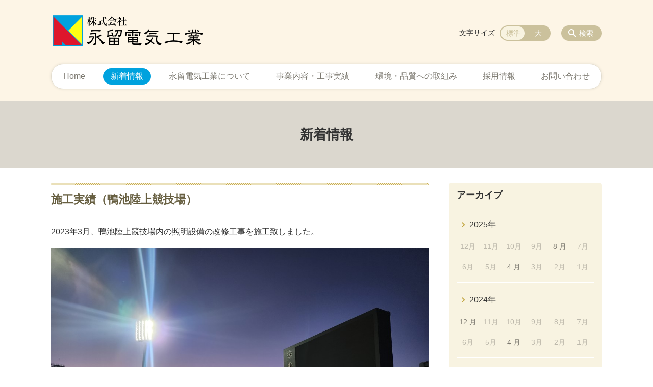

--- FILE ---
content_type: text/html; charset=utf-8
request_url: https://www.google.com/recaptcha/api2/anchor?ar=1&k=6Lc7S9kZAAAAAHR54f-2kCwvR3BDSczIpzBAIn_3&co=aHR0cHM6Ly9uYWdhdG9tZS1kZW5raS5jb206NDQz&hl=en&v=TkacYOdEJbdB_JjX802TMer9&size=invisible&anchor-ms=20000&execute-ms=15000&cb=voc9d5p8m6m
body_size: 45484
content:
<!DOCTYPE HTML><html dir="ltr" lang="en"><head><meta http-equiv="Content-Type" content="text/html; charset=UTF-8">
<meta http-equiv="X-UA-Compatible" content="IE=edge">
<title>reCAPTCHA</title>
<style type="text/css">
/* cyrillic-ext */
@font-face {
  font-family: 'Roboto';
  font-style: normal;
  font-weight: 400;
  src: url(//fonts.gstatic.com/s/roboto/v18/KFOmCnqEu92Fr1Mu72xKKTU1Kvnz.woff2) format('woff2');
  unicode-range: U+0460-052F, U+1C80-1C8A, U+20B4, U+2DE0-2DFF, U+A640-A69F, U+FE2E-FE2F;
}
/* cyrillic */
@font-face {
  font-family: 'Roboto';
  font-style: normal;
  font-weight: 400;
  src: url(//fonts.gstatic.com/s/roboto/v18/KFOmCnqEu92Fr1Mu5mxKKTU1Kvnz.woff2) format('woff2');
  unicode-range: U+0301, U+0400-045F, U+0490-0491, U+04B0-04B1, U+2116;
}
/* greek-ext */
@font-face {
  font-family: 'Roboto';
  font-style: normal;
  font-weight: 400;
  src: url(//fonts.gstatic.com/s/roboto/v18/KFOmCnqEu92Fr1Mu7mxKKTU1Kvnz.woff2) format('woff2');
  unicode-range: U+1F00-1FFF;
}
/* greek */
@font-face {
  font-family: 'Roboto';
  font-style: normal;
  font-weight: 400;
  src: url(//fonts.gstatic.com/s/roboto/v18/KFOmCnqEu92Fr1Mu4WxKKTU1Kvnz.woff2) format('woff2');
  unicode-range: U+0370-0377, U+037A-037F, U+0384-038A, U+038C, U+038E-03A1, U+03A3-03FF;
}
/* vietnamese */
@font-face {
  font-family: 'Roboto';
  font-style: normal;
  font-weight: 400;
  src: url(//fonts.gstatic.com/s/roboto/v18/KFOmCnqEu92Fr1Mu7WxKKTU1Kvnz.woff2) format('woff2');
  unicode-range: U+0102-0103, U+0110-0111, U+0128-0129, U+0168-0169, U+01A0-01A1, U+01AF-01B0, U+0300-0301, U+0303-0304, U+0308-0309, U+0323, U+0329, U+1EA0-1EF9, U+20AB;
}
/* latin-ext */
@font-face {
  font-family: 'Roboto';
  font-style: normal;
  font-weight: 400;
  src: url(//fonts.gstatic.com/s/roboto/v18/KFOmCnqEu92Fr1Mu7GxKKTU1Kvnz.woff2) format('woff2');
  unicode-range: U+0100-02BA, U+02BD-02C5, U+02C7-02CC, U+02CE-02D7, U+02DD-02FF, U+0304, U+0308, U+0329, U+1D00-1DBF, U+1E00-1E9F, U+1EF2-1EFF, U+2020, U+20A0-20AB, U+20AD-20C0, U+2113, U+2C60-2C7F, U+A720-A7FF;
}
/* latin */
@font-face {
  font-family: 'Roboto';
  font-style: normal;
  font-weight: 400;
  src: url(//fonts.gstatic.com/s/roboto/v18/KFOmCnqEu92Fr1Mu4mxKKTU1Kg.woff2) format('woff2');
  unicode-range: U+0000-00FF, U+0131, U+0152-0153, U+02BB-02BC, U+02C6, U+02DA, U+02DC, U+0304, U+0308, U+0329, U+2000-206F, U+20AC, U+2122, U+2191, U+2193, U+2212, U+2215, U+FEFF, U+FFFD;
}
/* cyrillic-ext */
@font-face {
  font-family: 'Roboto';
  font-style: normal;
  font-weight: 500;
  src: url(//fonts.gstatic.com/s/roboto/v18/KFOlCnqEu92Fr1MmEU9fCRc4AMP6lbBP.woff2) format('woff2');
  unicode-range: U+0460-052F, U+1C80-1C8A, U+20B4, U+2DE0-2DFF, U+A640-A69F, U+FE2E-FE2F;
}
/* cyrillic */
@font-face {
  font-family: 'Roboto';
  font-style: normal;
  font-weight: 500;
  src: url(//fonts.gstatic.com/s/roboto/v18/KFOlCnqEu92Fr1MmEU9fABc4AMP6lbBP.woff2) format('woff2');
  unicode-range: U+0301, U+0400-045F, U+0490-0491, U+04B0-04B1, U+2116;
}
/* greek-ext */
@font-face {
  font-family: 'Roboto';
  font-style: normal;
  font-weight: 500;
  src: url(//fonts.gstatic.com/s/roboto/v18/KFOlCnqEu92Fr1MmEU9fCBc4AMP6lbBP.woff2) format('woff2');
  unicode-range: U+1F00-1FFF;
}
/* greek */
@font-face {
  font-family: 'Roboto';
  font-style: normal;
  font-weight: 500;
  src: url(//fonts.gstatic.com/s/roboto/v18/KFOlCnqEu92Fr1MmEU9fBxc4AMP6lbBP.woff2) format('woff2');
  unicode-range: U+0370-0377, U+037A-037F, U+0384-038A, U+038C, U+038E-03A1, U+03A3-03FF;
}
/* vietnamese */
@font-face {
  font-family: 'Roboto';
  font-style: normal;
  font-weight: 500;
  src: url(//fonts.gstatic.com/s/roboto/v18/KFOlCnqEu92Fr1MmEU9fCxc4AMP6lbBP.woff2) format('woff2');
  unicode-range: U+0102-0103, U+0110-0111, U+0128-0129, U+0168-0169, U+01A0-01A1, U+01AF-01B0, U+0300-0301, U+0303-0304, U+0308-0309, U+0323, U+0329, U+1EA0-1EF9, U+20AB;
}
/* latin-ext */
@font-face {
  font-family: 'Roboto';
  font-style: normal;
  font-weight: 500;
  src: url(//fonts.gstatic.com/s/roboto/v18/KFOlCnqEu92Fr1MmEU9fChc4AMP6lbBP.woff2) format('woff2');
  unicode-range: U+0100-02BA, U+02BD-02C5, U+02C7-02CC, U+02CE-02D7, U+02DD-02FF, U+0304, U+0308, U+0329, U+1D00-1DBF, U+1E00-1E9F, U+1EF2-1EFF, U+2020, U+20A0-20AB, U+20AD-20C0, U+2113, U+2C60-2C7F, U+A720-A7FF;
}
/* latin */
@font-face {
  font-family: 'Roboto';
  font-style: normal;
  font-weight: 500;
  src: url(//fonts.gstatic.com/s/roboto/v18/KFOlCnqEu92Fr1MmEU9fBBc4AMP6lQ.woff2) format('woff2');
  unicode-range: U+0000-00FF, U+0131, U+0152-0153, U+02BB-02BC, U+02C6, U+02DA, U+02DC, U+0304, U+0308, U+0329, U+2000-206F, U+20AC, U+2122, U+2191, U+2193, U+2212, U+2215, U+FEFF, U+FFFD;
}
/* cyrillic-ext */
@font-face {
  font-family: 'Roboto';
  font-style: normal;
  font-weight: 900;
  src: url(//fonts.gstatic.com/s/roboto/v18/KFOlCnqEu92Fr1MmYUtfCRc4AMP6lbBP.woff2) format('woff2');
  unicode-range: U+0460-052F, U+1C80-1C8A, U+20B4, U+2DE0-2DFF, U+A640-A69F, U+FE2E-FE2F;
}
/* cyrillic */
@font-face {
  font-family: 'Roboto';
  font-style: normal;
  font-weight: 900;
  src: url(//fonts.gstatic.com/s/roboto/v18/KFOlCnqEu92Fr1MmYUtfABc4AMP6lbBP.woff2) format('woff2');
  unicode-range: U+0301, U+0400-045F, U+0490-0491, U+04B0-04B1, U+2116;
}
/* greek-ext */
@font-face {
  font-family: 'Roboto';
  font-style: normal;
  font-weight: 900;
  src: url(//fonts.gstatic.com/s/roboto/v18/KFOlCnqEu92Fr1MmYUtfCBc4AMP6lbBP.woff2) format('woff2');
  unicode-range: U+1F00-1FFF;
}
/* greek */
@font-face {
  font-family: 'Roboto';
  font-style: normal;
  font-weight: 900;
  src: url(//fonts.gstatic.com/s/roboto/v18/KFOlCnqEu92Fr1MmYUtfBxc4AMP6lbBP.woff2) format('woff2');
  unicode-range: U+0370-0377, U+037A-037F, U+0384-038A, U+038C, U+038E-03A1, U+03A3-03FF;
}
/* vietnamese */
@font-face {
  font-family: 'Roboto';
  font-style: normal;
  font-weight: 900;
  src: url(//fonts.gstatic.com/s/roboto/v18/KFOlCnqEu92Fr1MmYUtfCxc4AMP6lbBP.woff2) format('woff2');
  unicode-range: U+0102-0103, U+0110-0111, U+0128-0129, U+0168-0169, U+01A0-01A1, U+01AF-01B0, U+0300-0301, U+0303-0304, U+0308-0309, U+0323, U+0329, U+1EA0-1EF9, U+20AB;
}
/* latin-ext */
@font-face {
  font-family: 'Roboto';
  font-style: normal;
  font-weight: 900;
  src: url(//fonts.gstatic.com/s/roboto/v18/KFOlCnqEu92Fr1MmYUtfChc4AMP6lbBP.woff2) format('woff2');
  unicode-range: U+0100-02BA, U+02BD-02C5, U+02C7-02CC, U+02CE-02D7, U+02DD-02FF, U+0304, U+0308, U+0329, U+1D00-1DBF, U+1E00-1E9F, U+1EF2-1EFF, U+2020, U+20A0-20AB, U+20AD-20C0, U+2113, U+2C60-2C7F, U+A720-A7FF;
}
/* latin */
@font-face {
  font-family: 'Roboto';
  font-style: normal;
  font-weight: 900;
  src: url(//fonts.gstatic.com/s/roboto/v18/KFOlCnqEu92Fr1MmYUtfBBc4AMP6lQ.woff2) format('woff2');
  unicode-range: U+0000-00FF, U+0131, U+0152-0153, U+02BB-02BC, U+02C6, U+02DA, U+02DC, U+0304, U+0308, U+0329, U+2000-206F, U+20AC, U+2122, U+2191, U+2193, U+2212, U+2215, U+FEFF, U+FFFD;
}

</style>
<link rel="stylesheet" type="text/css" href="https://www.gstatic.com/recaptcha/releases/TkacYOdEJbdB_JjX802TMer9/styles__ltr.css">
<script nonce="g3uYv5GwHmUHQbYJqbQhfg" type="text/javascript">window['__recaptcha_api'] = 'https://www.google.com/recaptcha/api2/';</script>
<script type="text/javascript" src="https://www.gstatic.com/recaptcha/releases/TkacYOdEJbdB_JjX802TMer9/recaptcha__en.js" nonce="g3uYv5GwHmUHQbYJqbQhfg">
      
    </script></head>
<body><div id="rc-anchor-alert" class="rc-anchor-alert"></div>
<input type="hidden" id="recaptcha-token" value="[base64]">
<script type="text/javascript" nonce="g3uYv5GwHmUHQbYJqbQhfg">
      recaptcha.anchor.Main.init("[\x22ainput\x22,[\x22bgdata\x22,\x22\x22,\[base64]/MjU1OmY/[base64]/[base64]/[base64]/[base64]/bmV3IGdbUF0oelswXSk6ST09Mj9uZXcgZ1tQXSh6WzBdLHpbMV0pOkk9PTM/bmV3IGdbUF0oelswXSx6WzFdLHpbMl0pOkk9PTQ/[base64]/[base64]/[base64]/[base64]/[base64]/[base64]/[base64]\\u003d\x22,\[base64]\\u003d\x22,\x22esK1wqx6w5PCsX/CpMKPScKGY8OnwoofJcOrw65DwpbDo8O+bWMuW8K+w5lvZMK9eEbDjcOjwrhuWcOHw4nCvg7CtgkMwoE0wqd0X8KYfMKCERXDlXlIacKswrXDkcKBw6PDjsK+w4fDjyHChnjCjsKcwqXCgcKPw5LCtTbDlcKmP8KfZkTDh8OqwqPDksOtw6/Cj8O6wokXY8KpwqdnQzkCwrQhwpMDFcKqwrTDjV/Dn8K3w6LCj8OaLHVWwoMmwr/CrMKjwqgjCcKwOV7DscO3wofCqsOfwoLCsCPDgwjCgsOew5LDpMODwq8awqVjPsOPwpc/[base64]/NmjCi8O6wpYuw6PDoG93AsKLPcKJAMK2ehNFH8KQSsOaw4RiYhjDgUPCv8KbS0BtJw9ywoADKcK+w6h9w47CglNZw6LDrgfDvMOcw7DDoR3DnDXDtwdxwr/DrSwifcOEPVLCrhbDr8KKw6krCztdw4sPK8OtYsKNCUQbKxfCulPCmsKKJcOYMMOZUGPCl8K4UsONck7CnTHCg8KaDsOCwqTDoAEgVhUMwqbDj8Kqw63DksOWw5bClcK4fyt/w6TDunDDqcOVwqohb2zCvcOHaSN7wrjDhcKpw5gqw4fCri0lw6o2wrdkT03DlAggw5jDhMO/[base64]/CqcOARUR1DixdK18YwqbDuGB4YMOcwqADwplvMMK3DsKxHsKzw6DDvsKsE8OrwpfCgsK+w74ew7U9w7Q4fMK5fjNnwpLDkMOGwpbCtcOYwovDs3PCvX/Do8ObwqFIwrLCgcKDQMKEwpZnXcOuw4DCohMbAMK8wqomw6UfwpfDgcKLwr9uLMKxTsK2wr3DhzvCmmPDlWRwdSU8F0rCisKMEMOOBXpAPk7DlCNZND0Rw5MpY1nDmyoOLj3CgjF7wqBawppwCsOIf8OawrbDs8OpScKaw70jGhAnecKfwrbDisOywqhPw5k/w5zDk8KpW8OqwrkSVcKowoABw63CqsOnw6lcDMK6EcOjd8Oqw4xBw7pXw5QCw4HCoRA4w5bCicKCw7d2B8KwCgrCgcKqfRnCkVTDt8OrwrbDvSsXw4PCt8O3Z8OcRMOcwqACS01Jw67DkMOqw4gGZXnDp8KlwqjCsXobw6/Dr8OSeGvCrMO/Dx7DrsO8HAPCmQwwwrnCtAvDqUhvw4t5eMKVAGtCwrHDlMKlw7XDsMK5w4XDjThJGcK6w73Cj8KYHRNyw7LDuWNjw5zDgVRSwp3DpcOsPFTDtT7CocK/GWtJw5LCm8Onw7AHwobCnMOMwr96w6fCvsKvMGVvWTQBA8KNw43DhV1vw6QRFX7DvcOyfsOmFsO+UjFmwq/DoStow6PCpBvDlcOEw4tmfMOrwqpTdMK7bsKfw6crwp/DusK9bCHCvsK3wqLDvMO0wo7Ck8K8QzNGw7YJV3XDhsOywrPCvsK1w6PCvMOawqLCtwPCnU5gwrPDucKeBBICKg3DpxJawrTCusKowqbDmn/CjcKFw59jw5XCmcKww5B5U8Oswr3CjyTDuA3DjnRUVAnDtmo7VQkOwodHS8K1Yi8PVQrDlsO/w48sw4djw77DrSrDo0rDlcKRwpTCncKswoQCLsOpbMOYD1BfK8Knw6vCl2NNOXLCiMOZak/Dt8OQwoouw4LDtSbCo0jDoXLChWjDhsOvWcK2DsKSDcK4WcKCO3Fiw5gFwoctXMO2B8KNHRgnw4nCsMK2wobCoTBqwrxYw63Ct8K1w6kgEMO0wprCsh/CgxvDmMKyw5hzEsKCwqYTw6/[base64]/CscOMCkPDtMOcwrvDncKPIT3DqBI5wq9gPMK4wrLDoi5ZwqENXsOsbVgLQG1Aw5HDsnoBNcKUQMK9LkYuc09vDMOqw4XCrsKdXcKlCSJPAVfCnw49WgjCh8KcwqTCjEDDm1/DusO4wqvCgx7DqSTCscOlG8K8FsKQwqbCgsOAB8K8T8Oyw7nCoQHCr0nCu1kew7fCv8OFBzFzwrXDoBBXw6EQw5ZAwoxaNFsUwoILw4VEcypkZmHDukbDvcOuZz9GwoULbhjClEgUYsKnB8OUw7zCjjzCnsKZwojCucORV8OKYzHCswdvw5fDgmfDhMO2w6o/wrDDlsOjFxXDtzkUwoLDgzFORj/DlMO7wpkIw4vDsgpgCcK9w5xEwp7DusKbwrTDm1EGw63CrcKWwp9ZwpF0OcOOw5rCgsKPOsOYNMKzwqfCrcK+w7V0w5nCk8Kiw5JdZ8OyScOzLcOLw5bDnVzCucO7diPDnnPCrVYdwqjCkMK1F8Obw5QVwr4YBFkqwqgTKMKmw64QK3Aiwp8zwr/Cl0bClcKiTmMawoTCrjdmIcOlwqDDqMO/wr3Cu3rCs8KpQzRmwobDknYiM8O0woZgwr3CvMOxwr1lw4ltwpvDtmFlVx/CsMOHKw5lw4PCqsKJIQVdwrbCmUDCtSomHzvCt3IcOTnConfCpCZRBXbCscOiw7bCmSLCp3YsM8O4w4IYEMO2wo0gw7PCgMOBciFXwrnCoWPDkRLDhkjDjRkMbcOQLcOzwpkPw6rDoShWwoTCr8Kmw5jCnTfCjgNJIjLCuMOnw7QoPUYfVsKewrvDhhnDkRpjVz/Dt8Kuw4LCgsO3QsOywrTDjAsxwocbcyIofnLDjsO3LsKyw6wCwrfCuE3DniPDjEYNIsKORyl/[base64]/CkiZlNi/DjMOtwpfDvW7Dkzczw5dPZ1LCgcOAwok3QMOzCcKPAFluw4rDmFszw5RQYFXDiMOCGFhrwrZUw5/CvsOZw4Ybw6rCosObe8Kow60gVCxyPBBSZMO9PMOywoQYwow1w7ZXVcOHYipcFTUHw4LDszfDr8OFAw8aT2wVw5/CqERPfB0VD2PDr3rCowEOQnUiwqjDoVPCgz5jKn5OfAUxBsKdw600cy/CqsKpw6sLwrsQVsOvP8KqUDZVHsOqwqBZwpZMw7zCjMOOTMOkCGTDlcORBcK4wqHCgRF7w7LDjUTCgx3Cn8OywrjDi8Ozwq9jw580CAEqwoAgYA5swrrDvsOxaMKUw43Cj8KLw4AKZ8KpEDRFw5c/OcKBw6I/[base64]/DkkIawo4Mw4fDlSHCn2rDrMOtwpfCsSN3wrbCp8Ogw4gPSMOqw65sH1PCg0kkSsKDw7gAw77CrMOiwqPDpMOwLifDhMKhwobCqj7DjsKaEMOfw6jClcKawp3Chxw9G8KnYlBEw6Eawp5nwokyw5pew6rCmm4sEsKpw7dOwoVFCV9QwqLCuRjCucKRwrLCkhbDrMOZwr/DmsO9S0NtOXtEL0AgMMOaw5XDgcKyw7M1K1sUOcKRwpkkSVjDoEhcaUbDpTxRGn4Vwq/CvcKCDg92w4Q4woBew6XDtVfDoMK+HVjDtMK1w4hHwpNGwrAdw5jDiDxCPsKFOMK8wpJyw64TM8O1TnsqAnbCqiPCt8OOw73DnCBrw7rCmCfCgsKZCU/DlsOxK8O6w7ZIOh3Cr3MPQnrDj8KMesOgw5E6w4xhMXVSw6nCkcKlGsKNwrxSwqHCusKaccK9dDo2w7QkWMKJwq3CpEDDtMOKV8OkaWvDp0F4AMOawr0jwqDDqcOMFQkfN2EYwrFewooEKcKfw7knwrDDjER5wofCqVFkw5PCoS1Hb8OJwqDDksOpw4PCozgXJ0/CnsOafj5OcMKXOCDCmVfCrsO7aFDCqjVbAXbDvybCusOQwqLDkcOhHWvCjgo8wqLDlyMQwoDCvsKFwpQ6wpHCuigLQATDl8OZw6VXP8OawrDDogvDosO6fiDCtmNDwojCgMKfw7wDwrYUK8KfIW1/eMKRwqktR8OcbMObwonCpMORw53Dlz1kZcKHQ8KUfj/DvH8QwplUwpMNdsKswrrChhvDtWpwZMO2UsKhwok9LEU5KQwxU8KywrvCqyjDvMKiwr3DnTUZAQM/Wzh7w7pJw6jDmm17wqjDrRPCpWHDvsKaD8O+IsORwrtPfX/Dn8KVLAvDh8OwwqHCjwnDp1NLwqjCrnlVwpDDqh/DhcO4w7FpwpHDrcO8w6hGwoEswohVwq0VJMKrEMOmIhLDt8KwPEYXWsKTw4tow4PDlWvCvDBGw7jCh8OVwqh6H8KFH2LDlcORE8OHHwzCs1zDpMK7fD1LJjTDhcO/a0TCmsOWwo7DgBPCoTHDncKbwpBAJj5IJsOubRZ6w7Eow6E2RcKMw6R7VWDCgsKEw5HDqMOCVMOawp0RVRPCk1rCsMKsU8OCw53DncK9wrbCjsOjwrTDrEFlwokiVWDCl0Z9e2/DmwvCscKkwpjDolURwrpWw7MMwoQxTsKLVMOzTX7DkMKMw449ATJXdMOIdj45csK1woZANsKuJ8OeVcK/[base64]/DvcKTwroBecKTw74eUFpvJVLDosKTHsO3dsObYiRywrFwE8K2Wk9PwoA5w45bw4DDscOFwrsCSxrCoMKsw7HDjw94M0hQTcKyMmvDnMOYwo9BVsKNf005L8O1FsOiw5MiJmJsC8Olbl/[base64]/[base64]/DiMKUw4kAQ8ODZh3DnMO1w60Jw5DDrx7DksOlHsKeOcO9AMKKBBkNw6JIKsKaNGfDnMOoRhDCiD7DrS45ZMOkw5YHw4BLwol+woo/wokxwoFHNmJ7wotvw40STV7Dt8OZUMKqUsObJ8KxX8KCQT3Dvncnw7RpVzHCs8ObdEUyTMKAcxLCjsOHW8OTwrTDvcK8ZwzDlMKpExXCmsKRw5jCg8OzwogIQMK2wpMdOyvCiRbCr2/DoMOlYMKxGcOrVGZ/wq/[base64]/woUobCvDgsOlwrA8HA0Fw63Cl8KnNMODw5pbcSTCvMK8wr8Iw61NVcKEw7jDjcOHwqHDh8OOTFzDkXBwLnPDtBZJZw1AWMOHw6Z4UMKURMOfecOJw7oCDcK9wpkxEcKkLcOcdwcYwpXCj8K/RcOTaxRDbsOtbcO1wqXCsRs6TBROwpZcwoXCpcK7w5U7KsOoB8OVw4Iww5vCjMO4w4h6LsO9YMOPRVDCisKvw644wqlzcEhYZsO7woIEw4MNwrMNd8Kzwr0qwq9JE8OdJsOPw48Cwr/[base64]/AsK5w6vCmj3CrVnDmcKcVMKqw4/[base64]/CrMKWw4PClzQPJXVow7RiEcK0dgHCvCrDjMK/MsKIIcOewr/DrS3CucO+ZsKmw5fDhsKUDsOgwo48w7DDoFZHasKzw7ZWehLDoFTDqcKbw7fDqcO3w480wp7DhAVIBMOow4ZWwqpPw7xWw5/CgcKVdsK5wr3DusO+CjsFECHCpn8UEcKEw7JSbkEiIl3CsVTCrcKZw5oPbsK6w7ATOcOGwofDqcOYQMKuwpdCwr1cwo7CqnfCpiPDs8OeBcK4KMO2wrLDnDh8c1hgwpPDncOBAcKOw7MxbsOmRS/DhcKcw5vCqkPCmcKCw4LDvMOoTcO4ZzJWYMKSRnkPwotaw5rDvRAMw5RIw6k9Sg7Dm8KVw5RcOsK0wpTChAFQXMO3w7bDmU/ChTQ0w6wCwpELVsKJSkIOwqbDs8OALSJ4w5Mww4bDqw1uw6XCsxg7KB7Clz8Qe8Kxw53DlFs5E8OycFIOFcOiLCsiw4XCkcKdEzvDmcO6wr7DgxImwqXDrMOww6wrwq/DssOVFsKMGHxMwoHChgTDhkAswqjCkAk+wpPDvMKDb20YK8OiHhEUcXrDp8K/IsK5wrPDnMKmRVIlwrFVAMKIT8OiCcOBHMO/FMOKwqTDqcOTFz3CpkQ7w4jCp8KeNcObw7lfw4PDhMObLjh1asOgwobCvcOVZ1c7C8Oyw5IkwrbDkCnCgsK/[base64]/CjCLCisOFw6vCu8KTw7zDvcOrw6Y6wpx4QcOQwqgQfRPCu8KcIMKQwqZVwrPCjAHDk8Kww4zDt3/CqcKyc0o3wpjDmQELRD5dYxNhWAlww5/[base64]/Ci8KgRMOwJSPDtMK/wqPCvMOrwrJsZ8OEwrHCuATCgcKsworDm8KrY8O6wrPDr8O/[base64]/w63Cli99wq9ib8Kpw6Iawog3DcKOdcK2w5zDssK2d8KNwqMTwqTCpsO+OFNUAsKNF3HCmsO5woZ/w6JMwpYbwpPDkcO3fcOXw4XCucKswqs9UznDl8Kbw6jDtsOPOBgbwrPDicKlSkbCmMOAw5vDqMONwrzDtcOow4chwp/CuMK6acOzQcOTGwjCi2LCosKkWhXCnsKVwpTDqcK1SFYZBicZw7FAw6cWwpN6w41NKHLDlzPCjw7Dg2Vyd8KIMBwbw5Igwp3DmG/Ci8OQwoA7R8KHQn/[base64]/CgxQLwrXDsRJpwp1qTcKSEMKqwrHCkMORYy3CucKVNFo8wrfDmcOaXz4Tw7x6dMOHwpTDssOuwpsEw5dgwp/Cm8K8MsORDzg1CMOswo8pwq/ChsKlQsKWwojDt0bDs8KDQsK/EsKLw7Jww4DDlDhhw5TDm8OMw5TDlVTCqMO7cMKcK0dxF24+Qhthw6t2WMKyJ8Okw6DCqcOAw7HDiybDssK8LkzCpUDCmsOxwpouOzcHwoVQw5lZwpfClcOOw5/[base64]/Cs8O8X8KZLmB+RMKTU8Ovw7zDtcKZdMKMwq3DoMK5ccOkw6M/w67DssKOwr09ND3ClsOWw7YDXsOoVivDlcKmKFzDsQ4qecOyGk/Dnys7KsOSLMOgUcKNXkg9WU4hw6fDklodwoUINMOsw4vClcOnw4NBw65Ew53CucOePMOBw6lDUS/DgsOZG8OewrMyw54Jw4vDrcOPwpwbwpLCucKrw612w7rDoMKxwovCucOsw551F3PDssOsP8O9woTDoltWwq3DlXMkw7EBw60/[base64]/[base64]/[base64]/CiBNzIHEAXVZzwo/DisOrwp4tecKFecKrw5jDnXnCv8KWwrUgH8K5TlZ9w4I6w50GNcORAS09w6UNGsKuFcKjbQnCpEpgVsKrA2nDsjtqJsO2LsOFwptQGMOQCsO4SMOlw5wzTiAUaH/CiE7Ck3HCn2NzAX/Du8Kqw7PDl8OfOUTChGDDjsOFw67Dk3fDlsKKwo8iWT/CnwphDH/DtMKRfEFaw4TChsKYZEFSR8KBTk/Dr8OVSkPDq8O6w5BBFzpROsKVYMKVFkl5AWHDoH/CkQYYwpjCk8OQwp4bdwjDnX5kOMKvw7LCv2vCqVTClMKnS8Oxwq1AHsOzMURUw71BC8OFMEN/wrLDv3M3fntDwqDDi2Qbwq8Nw4slfF0sUcKXw7B+w59GTsKpwpwxHMKPRsKfchjDosO+fBJAw4HCpsO+ciMENT7DncOuw6shJRggwoQ+w7PCncO8acKmw40Nw6fDsW/Dl8KVwpTDn8OVesKDA8Omwp3DgMO+U8OkNsO1wqHDnh/Cu0XCgxYINiHDrcKEw6nDjzXCqMOkwpN5w6XCm2ILw5nCvisfZ8O/[base64]/CjTkDfGkhPMKKwqIhwp5qw4bDgkUfJgfCgD/Dt8KDSzTDs8OAwrkww7YQwog2w5hBXsKcWWthbsOEwoTCuGwQw4/DpsOvw65UXcOKP8KNw5tSwpDCpAPCt8KUw7HCucOewrlbw5fDh8KVTydDw4jDn8Kdw4tuYMO1SiszwpU9KEzDt8OKwp9NV8K5bGN+w6rCkyldYlVWLcO/wprDrXFuw6IhfcKcPMORwpfDgl/CqgvCgMKlcsODVTvCl8KRwqzCqGMRwpECw6MAdcKjw58/[base64]/DoFluwrxkRF3DmnvDhcOWB3wpCMOUEsOfwp3CuVtjw7nDgRTCpwTCm8O/wptwLELDrsOtMTJdwodkwqQow6zDhsKNUCY9wp3CqMOvwq0HX3nCgcO/w4DCvxtIw4vDl8OtCx5EJsOuNMOJwprCjWzDvsKLwpTCosOeGMOrTsK6E8Oqw4jCqU3DvVpkwpLCoGJkP3dWwpMgLUc6wrfDiGbDgcKmV8Oge8OIL8O8wqvClMO/f8OwwqLCr8OZVcOvw5bDtMKfOH7DrSHDpXXDpyJ/eiUjwpDDiw/CncOVw6zCk8O4wq1tFsOJwqlsKxMCw6pNwoINwrLDmVlNwqrDjhZSOsOXwqzDscK8RWnDksOPMcOFA8O9BykiKEPCqsK4TcKKwpsAwrjCjD1Twr0NwojDgMKWbUAVNy1cw6XCrl/CuWLCuFrDvMOZWcKVw6PDsWjDssKvXlbDvQZ+wowbVsK/w6PDtcOiUMOew7rCicOkGT/CvjrClhPCvSjDpgMQwoMEZcOlG8KXw5olYcKswoLCp8K/w7AsDlLDncOkFldfIsOqfMO/eCDCmGXCqsOWw7ALFVDChix8w5NHSMOxZRxEwpnDtcKQMsKLw6bDih1RGcO1bE0EKMK3ZgDCncKBV0rCjMKAwqxAZsOEw5/DusO0N0AHZQnDtlktOMKEbzfCqsOUwrPCl8KRB8Krw4lracKUUcKdZmwOHWTDvBIcw4ICwofCjcOxVMOEKcOxf3wwWgjCuAYhwpjCpi3DnXpCF20vw5FxQMKSwpJ/e1nDlsOVS8KBEMKeEMKtGUpKXV7DmVbDmcKbXMKoeMKpw47Cmx/DjsOUYgRLFVjChMO+ZhQBZVo8GsOPw4/[base64]/[base64]/Cl1c/w6AswpfDjMKnw4/Dm3TCr8KdG8K+wqTCjsKbUwPDicKUwofCuhrCtl49w57DjwAYwoYSYDPCrsKowprDjFLClUDCtMKrwqlCw4oVw64/wocOwprDmTAWL8OLbsOnw6XCvSF5w6JUwrseBMOlwp7CkTTCmMK9G8OLU8KQwr3DvFzDsgVCwp/[base64]/ChMOqZA3ClMOSwr5qw5Row4/CqsK6w5Yoc8Ozw48HYnPDscKXw7MVwqEjd8KKwrNGNMOlwrHCmWfDtEDCgMOtwqh2W1krw454csKgVy9ew4IILsOwwqrCrn04O8KqWMOpSMKtOcOcCALDqEDDhcKNcsKONmFNw45kPyPDpsKZwqMxVMKeE8Khw43CojvCjjnDjy5RIMKbPMK/wqPDrU/CmSFLLybDjRoKw6BVwqhuw6nCqV7DrMODNGPDoMOQwqkbGcK1wqrDmETCi8K4woAhwpN0WMKmecO8PMK6ZMKyPsOJcVPChBLCqcO7wqXDhQ/[base64]/w4/[base64]/[base64]/[base64]/[base64]/wpoZB8Kiw7tATsKBK8OCUyldwpvDlcKpw6/Cjg4nwqBlwqzCsCTDs8KOfW1uw4xKw6hJGxPDvMOoa2/CvTQIwoZTw7AEV8OzTC0Vw4nChcKycMKLw4BAwpBNbDRHXhzDrx8AW8O0aR/[base64]/XyPDgDfCu8OqwrrDqcO3AAB8w4DDl8Ovwo1Xw5XCu8OgwqrCjcK3E1bDgmXCtHXDtXrCjsKpL0DCgnJBdMKLw4dTHcOMWMOxw7tGw4/Dh3/DjhY1w4jCr8OGw5cjR8KpfRYnK8OGR3vClgTDrMOkMD8wdsKtVhkzw75VYl/[base64]/CoSbCpSfDkcOPwonDnkFIw6XCqcOew6cCDMKBbsOewpXCvwvCrw7ChGsIecO3dVXDoyAgJ8Ovw69Hw64FVMKSeW8Ow77CgBNTTTpBw4PDuMKRCiHCqMOuw5vDjsOSwpZAHUQzw4/Cu8KCw6ADOsOSw6vCtMKqbcO5wq/CmsK0wpTDrxYWNcKUwqBzw4APFMKVwo/CtsKYERPDhMOPdAPDncKeHmzDmMOjw6/CtivDsQfDtcKUwptmw67DgMOsB0TCjAfCqSHDqsOPwo/Dq0jDlF0Aw68QAcKhAsOnw4jDhWbDrTTDumXDjBV2W34Jwo5FwoPDn1htWMOtCsKEw4BnZGgEw6s7KyXDhTDCpsOPwr/Cn8OOwqwgwqwpw41vb8KawrAlw7HCr8Khw4A7wqjCi8KRZsKkLMOZE8K3BxE8w68Sw4FGYMOGwq8ZASDDgsOgY8KyTSvDmMOAwpbDh33CqMKyw5lOwqccwoV1w57CvQVmOMK7LBplKsKHwqFvExBewr3CvBDCh2Vyw7/Dm0LDklHCuEtiw7InwrnDumlNG1bDv2vCuMKJw4g8w6VRDMOuw6rDkn7Dv8OxwrdYw5bCk8OUw6/[base64]/[base64]/w60gw5kORlFxNg3DgXbDjhXDmcOBG8KxHDMLw7VhKcOuclcBw67Du8K6Z2DCsMKEJz8YQMKQUcOILVDDrXo0w4FsPELDqAQAS2XCoMK4TMOtw4LDmAsYw5gDw5Qzwr/DpjY0woXDqMK5w7lxwprDncKVw5USWsOgw5jDu3szZ8K8LMOJKi8ow4Ryez7DmcK4TcOAw6U3NsKoX3jCkn3CjcOnw5LCmcOhwpsoEcKwaMO4wojDrMKDwq5Fw5HDq0vCicKcwo8EdAl1bB4PwoHCiMKtS8OAB8KnJy7DninCisKuwrsuwpEHUsO5TSM7w7/CmcKqQCh9dyfCu8KSGH/DqkVOY8OdF8KufiMNw5nDk8ONwpHDjjYMdsOVw6PCucKcw4Miw5JSw6FRwqPDq8O3RsKzYcO2w5AKwqosGsKtCzQvwpLCmxcew7TCrx1AwqrDgmzDg2QWwqvDs8OawqFyZCvDusOmw7wkL8KFA8KGw4QkE8O/HxQId3XDr8KzXMOdHsOzcSN4ScOrIMKjH0JYYnDDrMOqw509WMOpYwpLVjIsw5HClMOsUlXDhwLDnRTDsnvCl8Kuwo8JDcOWwr7ClSnDgcOZTgnDpFYZURV7ScKiNMK3WyLDlR9iw7EMJwHDicKRw7/CrMOMIC0Ew7TCtWNWVDXChMKawrTCpcOuw5vDnMKXw5HDosOjwpd+PG7CucK7HlcCJ8OHw6ABw5vDmcO7w6DDh3vDkMK+wpzCgMKewrUiScKHJVPDucKpdMKOcMOfw77DkRROwpF4wrYGdsK2MD/DjsKfw6LCkXHDj8KMwpfCksOeZw9vw6DCosKNwrrDsWpEwqJ/bsKKwqQDKcOJwoRfwrJAYVJxUX7DtBN3agNMw4kkwp/DvcKpw4/[base64]/Sw7Dm8Kow4LCq8KwU33CqsOoP1jDgcKFA23DujxpwoLCsHI/wr/Dji0cFD3Dq8KnSFo5Mx97wp/DsFt3CzYcw4VONsOEwqwHTMKhwqcMw546fMKZwpHDpiM4w4TDmnjCo8KzaiPDgsOkXcOqUsK1wr7DtcKyLU4Aw5TDqgpVO8OUwrgVbWDDrzELw4cSJ0lkw4HCqVtywrjDh8O/[base64]/Cq8K/[base64]/[base64]/[base64]/wpMmWMK3wozDmgAsHsOhY8K1wrzCrMKICSbCrcK3BcKvw6HDjCjChRTDscOcNS8fw6HDkMOzYz8/w4RvwqMFFcOfwqBuFMKLwpHDgxPCgEofMsKBw7/[base64]/[base64]/HyxkMcOyw5/Di8OfHcKVIMOUVsOLSwRFAgJLAsOuwqNzH3vDicKswqnDpUslw5DDsV9mcsO/dA7DlsOGw4TDucOiVl5aEMKAQ0bClxApw6DCkMKPb8O6w4PDtiPCmDjDoi3DvCPCu8Oww5/DmcK/[base64]/ChcKnEmRWUcO/IsK9w6zChsKjHEkNwosEw5DCoMOlbsK4esKIwrYseB7DqiY3UMOcw4N2wrnDv8K9XMKJw7vDqi58TkTDncKkw6DCux/Do8OxNMOOdMKERT/DhsK1wpjDoMOKwpjDqMKRLxHDthBlwpYJMMKxIsK5RSnCmzYIXRtOwpjDjEkKTTw8TcO1LMOZwoUmwpx2a8KjMCvDmX3DqcKeSVLDnR5hHsKFwprCjU/Di8K8w4JBdQfDjMOCwp/[base64]/Wk/[base64]/CkTvDlFtVV2o1w5bChwdgZXhCIFfCi15Bw7HDsVPChzrDlsKwwoDDpS83wq9SRsK1w43DhcKawqbDtmEVw5Zww5/DisKcNHIvwonDrcO4wqHCtAfCksO3CjhZwo1YYQ41w4fDrjYMw6xIw4k5WcK7LF04wqpnDsOaw7QqK8Krwp7CpcOAwqE8w6XCosO1acKLw5LDhMOsPMO1Y8Kew4Y0wpPDgTNpCUvChzwHRirDrsKaw4/[base64]/CnSrCtsKGwpg0JcO3wofDm8K+KB3DkUJxwpbCmTR+fsOOwo07TUnDk8KsX2HCt8OYVcKXDcKWKsK6PGjCj8O+wp3DlcKWwpjCoiRhw4A7w7ZpwpcGb8KYwrgnL0vCs8KGfXPCmkAqCShjRyDDpcOVw4/[base64]/CpMK3w55baEXClHp0w6okwrnDoMKnZRkHwrPCmGUdBwIqwoPDgcKGN8OOw6PDi8ORwp7DvsKOwrUrwpNnMgJ6RcOSwqbDvwk7w4bDqsKLP8K4w4XDgMOTwovDosOvwqbDusKqwqPDkyDDk3HClsOIwoFmYcOywrMDC1XDkiUSPijDmsOPZMKaVcOPw53DiDBhTsK/NXPDpsKzWMO8wqBowoV0wpNSFsK8wqtTWsOWVjVpwrN+w7vDomDDoEE+DU/CkWfDtzBNw7UKwp7CiHYxw6jDhMK5woMgCUTCvl3Dk8OpIVfDtsOxw649K8OOw5zDric9w70+wpLCocOtw6w5w6ZKGlfCuCoOw51lw7DDtsOUHW/[base64]/w7rDncOzwqF7w4wcw4xAYDnDvnjDtcKAwr7Du8Kdw7gyw77CkkbCqi0fw4XChsKHeUBmw5I0w6bClSQhccOFX8OJS8OXCsOAwqfDrHLDi8Ocw7LCt3c/[base64]/EMK1RRnClsOpJMKqw7/Cjig0esK5fG7DtWXDuT87w5Viw4zCljrDglzDugnDnQheEcOId8OBfMOpfUfCksOxwpl9woXDi8OZwrrDocOAwqvCu8K2wq3CpcOTwpsgZ2Yoan/[base64]/w4bDsMOmw5jDo1lhLcKTw71Tw6vCnMODOsO/ElXDjCHDvjbDqWIxw5gewqXDtBwdZ8O1c8O4UcK1w4QIMT9pbBvDi8OIfEIBwqzChVbClkjCjsO4bcOGw54LwppmwqUlwoPCiwbCoS12OAF2HybCmTjDo0LDjWZXQsOJwqhfwrrDnXbCrsOKwr3Dk8KtP2jDvcKnw6A/wrLCgsO+wqg1SsOIe8OMwpzDosOVwr5YwogUHMOuw77CpcO2OcOGw6g3KcKWwq1ef2bDoSjDocOnbsOXWMOBwpLDix4cR8OtUcOwwqhnw55Uw7BUw6ZiIsOlbXHDmHF+w4ReMiZkW33CucK0wqA8U8Kfw67Dr8Oaw6pxeTcGLcOuw7cbwoIEElkMQV/DhMKABjDDosOow7AFEHLDoMK5wqrCrk/DlgbDlcKsRWrCqC0rN0LCt8Oiwq/Cs8KDXcKKOWV4wpUMw4HCsMK1w4/DrzJGcHRGBA9tw6hHwoAXw78PV8Kawq06wrAGw4bCvcORPsKZAAlNaBLDqcObw7A7D8KLwqIAZsKawqFDC8O5OMOeNcOZOsK4w6DDrx7DpcKPcDh3bcOrw6dkwq3Cm3htTcKpwpIUATHCqggeHj86Rz7Dl8Kfw77CpnPCncKXw60+w50Owo43KsKAwqF4wp5Ew6/DsyNBPcKmwrg/w7Eqw6vCn1c4anPCi8OLCh4Zw43Ds8ONwp3CqyzDjsK0Dz0aBHEEwp4OwqTCtQ/CtXlNwrJMay/[base64]/DjcO+w4nCskXCrcKQPhExVcOuwonDqcORKsKNwqHCogBuw44kw61EwqzDp2/[base64]/CgcKjwrHDqhLDoMK6wr/DklLDvGnCjcOKw7DDocKFIMO3J8KZwrxdIMKOwokaw6/DssKeSsOtw5vDqXl1w7/Dnx8zwppswpvDlUsmwqzDssKIw5JwJ8OsacOOVivCmAlUU2Y4IMOyccKTw5cYLW3DjwvCn1vDs8O5w77DvVsawovDvFjDpwDCr8KQTMOHLMK0w6vDvcKqVcOdw7TCssKGcMKBw4dNwqkSB8KbKMKUUsOGw5A2eB/ClMOqw5LDrB9PM3/CgMO5X8OwwoA/EMKqw4DDosKWwpLCr8KMwoPCmBPCqcKAYsKABcKBU8OywrwUPMOMwq8uwqhTw6I3DHPDkMK5QsObEA/DhsORw5rDn3xuwrslKiwZwrbDlG3Cm8K+w5dBwoJ/[base64]/LsKJcsKkw7bDmMK0GMORaDzCj3R6CQEDXnNvwoPCocOjIsKLOsOuw7rDrj3CmG3Cugd5w6FNw7fDpG0tBhJucsKlURdCw6/CjBnCn8KHw6dYwrnDlcKXw4PCr8KTw7dkwqnCkVF2w5/[base64]/wo5uCR7DrMKBw63CqcO+VyVFc0pKw6zCoMOdO1DDkwNLw47Ci2tdwqPDmcOXZ1LCh03DsWbDn3zDisKKRsKPwr5cX8KkWcOQwoUXXcO+wrNqAsK/w5p4QVbDgsK2ecOawopXwodYLMK7wo3Cv8O3wpXChMOiRTpwZWJOw7FLEwfDpkZsw53DgFExRXvCmMKCHhcUIXfDq8OLw7IYw77CtH7DnXbDlGXCssOHaGQpLk0jNW0gTMKnw7V1MgI6DMO9b8OTHcKaw5sgW0k7Ty9TwpjCgcOaV10+QQ/DjMK7w6sRw7nDuBI2w6U7BSU5TcK5wqMLKsKuPmZWw7jDnMKdwrVNwp8Hw4twHMOiw57CusOjP8O+RGRLwr7CvcO4w67DugPDpB3DgMKaFMOxa2oiw5PDmsKgw5M1SU9Mwr/[base64]\x22],null,[\x22conf\x22,null,\x226Lc7S9kZAAAAAHR54f-2kCwvR3BDSczIpzBAIn_3\x22,0,null,null,null,0,[21,125,63,73,95,87,41,43,42,83,102,105,109,121],[7668936,982],0,null,null,null,null,0,null,0,null,700,1,null,0,\[base64]/tzcYADoGZWF6dTZkEg4Iiv2INxgAOgVNZklJNBoZCAMSFR0U8JfjNw7/vqUGGcSdCRmc4owCGQ\\u003d\\u003d\x22,0,0,null,null,1,null,0,1],\x22https://nagatome-denki.com:443\x22,null,[3,1,1],null,null,null,1,3600,[\x22https://www.google.com/intl/en/policies/privacy/\x22,\x22https://www.google.com/intl/en/policies/terms/\x22],\x228Qr3aGRZzHmuXasJrZbx3wlZJ3uYD4PqzcA97ECyOoY\\u003d\x22,1,0,null,1,1764202264238,0,0,[157,64,255,95],null,[27,190,138,220,26],\x22RC-gcjrQlNbwjDoNQ\x22,null,null,null,null,null,\x220dAFcWeA4U6aYB7USBfKhmb1_tgvYv5yEuT3zJQWpHXgYlYDaeW3gCIZ74bhNmrz8daWpxHCxp3uaJX-Y0jzLhCsj23tqwk3wryQ\x22,1764285064241]");
    </script></body></html>